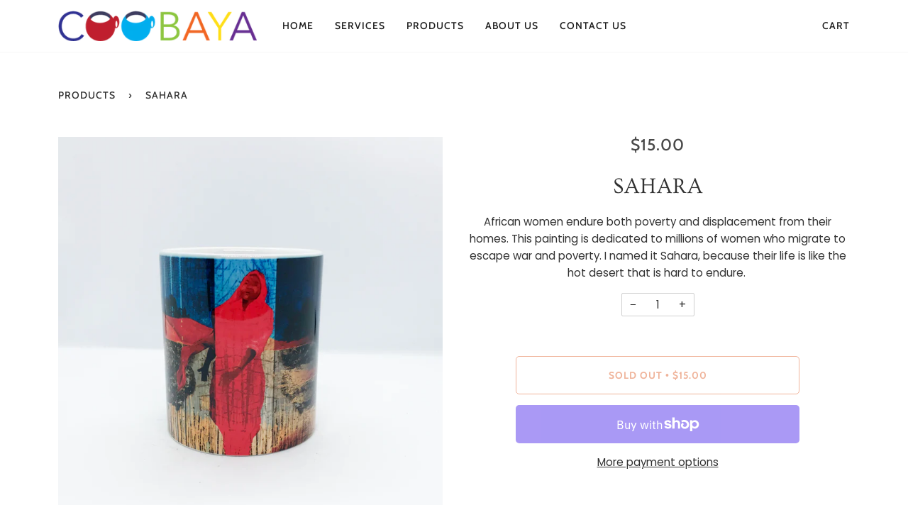

--- FILE ---
content_type: text/css
request_url: https://coobaya.com/cdn/shop/t/4/assets/sca-jquery.fancybox.css?v=152214158924873746481612370948
body_size: 26733
content:
/*! sca-fancybox v2.1.5 fancyapps.com | fancyapps.com/sca-fancybox/#license */.sca-fancybox-wrap,.sca-fancybox-skin,.sca-fancybox-outer,.sca-fancybox-inner,.sca-fancybox-image,.sca-fancybox-wrap iframe,.sca-fancybox-wrap object,.sca-fancybox-nav,.sca-fancybox-nav span,.sca-fancybox-tmp{padding:0;margin:0;border:0;outline:none;vertical-align:top}.sca-fancybox-wrap{position:absolute;top:0;left:0;z-index:9980020}.sca-fancybox-skin{position:relative;background:#fff;color:#444;text-shadow:none;-webkit-border-radius:4px;-moz-border-radius:4px;border-radius:4px}.sca-fancybox-opened{z-index:9980030}.sca-fancybox-opened .sca-fancybox-skin{-webkit-box-shadow:0 10px 25px rgba(0,0,0,.5);-moz-box-shadow:0 10px 25px rgba(0,0,0,.5);box-shadow:0 10px 25px #00000080}.sca-fancybox-outer,.sca-fancybox-inner{position:relative}.sca-fancybox-inner{overflow:hidden}.sca-fancybox-type-iframe .sca-fancybox-inner{-webkit-overflow-scrolling:touch}.sca-fancybox-error{color:#444;font:14px/20px Helvetica Neue,Helvetica,Arial,sans-serif;margin:0;padding:15px;white-space:nowrap}.sca-fancybox-image,.sca-fancybox-iframe{display:block;width:100%;height:100%}.sca-fancybox-image{max-width:100%;max-height:100%}#sca-fancybox-loading,.sca-fancybox-prev span,.sca-fancybox-next span{background-image:url([data-uri])}#sca-fancybox-loading{position:fixed;top:50%;left:50%;margin-top:-22px;margin-left:-22px;background-position:0 -108px;opacity:.8;cursor:pointer;z-index:9980060}#sca-fancybox-loading div{width:44px;height:44px;background:url([data-uri]) center center no-repeat}.sca-fancybox-close{position:absolute;top:-3px;right:-2px;width:36px;height:36px;cursor:pointer;z-index:9980040;background:url([data-uri]) no-repeat scroll center center}.sca-fancybox-nav{position:absolute;top:0;width:40%;height:100%;cursor:pointer;text-decoration:none;background:transparent url([data-uri]);-webkit-tap-highlight-color:rgba(0,0,0,0);z-index:9980040}.sca-fancybox-prev{left:0}.sca-fancybox-next{right:0}.sca-fancybox-nav span{position:absolute;top:50%;width:36px;height:34px;margin-top:-18px;cursor:pointer;z-index:9980040;visibility:hidden}.sca-fancybox-prev span{left:10px;background-position:0 -36px}.sca-fancybox-next span{right:10px;background-position:0 -72px}.sca-fancybox-nav:hover span{visibility:visible}.sca-fancybox-tmp{position:absolute;top:-99999px;left:-99999px;visibility:hidden;max-width:99999px;max-height:99999px;overflow:visible!important}.sca-fancybox-lock{overflow:hidden!important;width:auto}.sca-fancybox-lock body{overflow:hidden!important;position:fixed!important}.sca-fancybox-lock-test{overflow-y:hidden!important}.sca-fancybox-overlay{position:absolute;top:0;left:0;overflow:hidden;display:none;z-index:9980010;background:url([data-uri])}.sca-fancybox-overlay-fixed{position:fixed;bottom:0;right:0}.sca-fancybox-lock .sca-fancybox-overlay{overflow:auto;overflow-y:scroll}.sca-fancybox-title{visibility:hidden;font: 13px/20px Helvetica Neue,Helvetica,Arial,sans-serif;position:relative;text-shadow:none;z-index:9980050}.sca-fancybox-opened .sca-fancybox-title{visibility:visible}.sca-fancybox-title-float-wrap{position:absolute;bottom:0;right:50%;margin-bottom:-35px;z-index:9980050;text-align:center}.sca-fancybox-title-float-wrap .child{display:inline-block;margin-right:-100%;padding:2px 20px;background:transparent;background:#000c;-webkit-border-radius:15px;-moz-border-radius:15px;border-radius:15px;text-shadow:0 1px 2px #222;color:#fff;font-weight:700;line-height:24px;white-space:nowrap}.sca-fancybox-title-outside-wrap{position:relative;margin-top:10px;color:#fff}.sca-fancybox-title-inside-wrap{padding-top:10px}.sca-fancybox-title-over-wrap{position:absolute;bottom:0;left:0;color:#fff;padding:10px;background:#000;background:#000c}@media only screen and (-webkit-min-device-pixel-ratio: 1.5),only screen and (min--moz-device-pixel-ratio: 1.5),only screen and (min-device-pixel-ratio: 1.5){#sca-fancybox-loading,.sca-fancybox-prev span,.sca-fancybox-next span{background-image:url([data-uri]);background-size:44px 152px}#sca-fancybox-loading div{background-image:url([data-uri]);background-size:24px 24px}}::-webkit-scrollbar{width:5px}::-webkit-scrollbar-track{background:#f1f1f1}::-webkit-scrollbar-thumb{background:#888}::-webkit-scrollbar-thumb:hover{background:#555}
/*# sourceMappingURL=/cdn/shop/t/4/assets/sca-jquery.fancybox.css.map?v=152214158924873746481612370948 */
